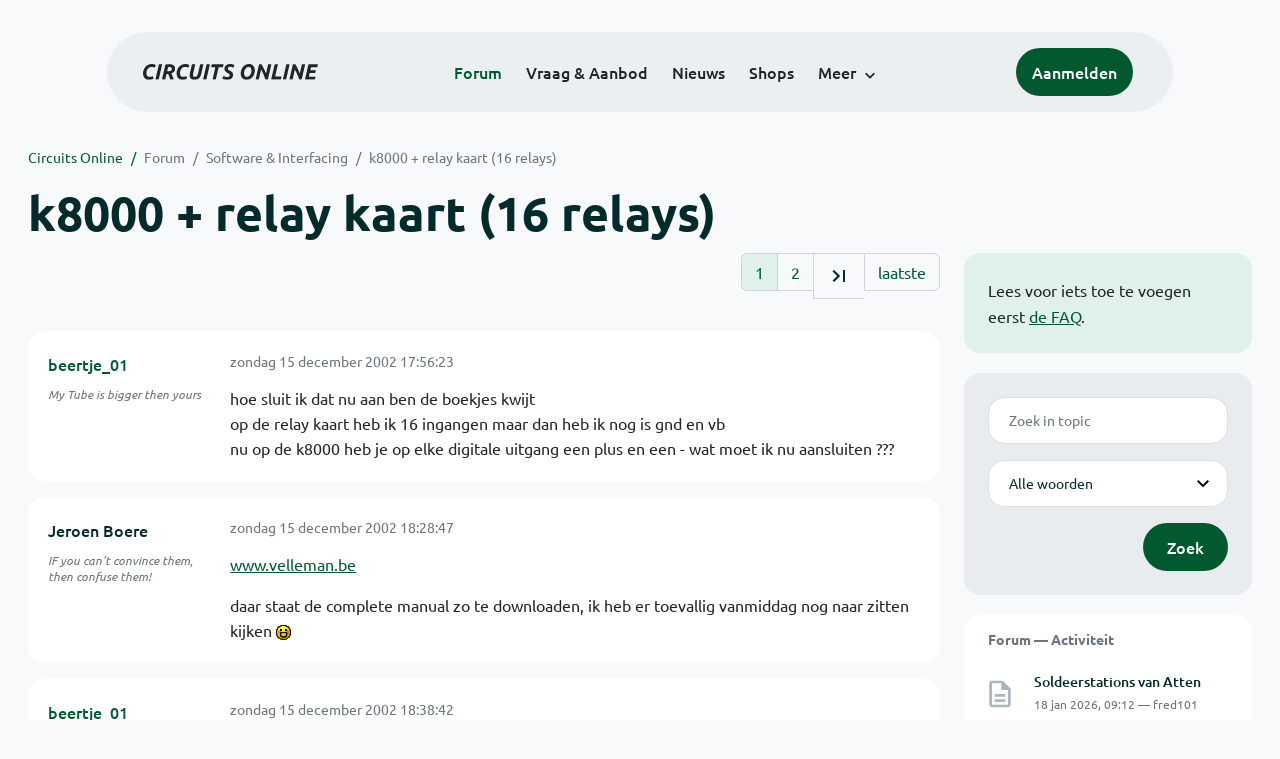

--- FILE ---
content_type: text/html; charset=ISO-8859-15
request_url: https://www.circuitsonline.net/forum/view/message/22972
body_size: 8929
content:
<!DOCTYPE html>
<html lang="nl" class="style-automode style-normal">
<head>
  <meta http-equiv="Content-Type" content="text/html; charset=ISO-8859-15">
  <meta name="viewport" content="width=device-width,initial-scale=1">
  <title>k8000 + relay kaart (16 relays) - Forum - Circuits Online</title>
  <link rel="stylesheet" href="/min?g=twentyfour-theme-css&amp;v=voFBUdfRb3ZJl4SGK7Dh4pf6ULA">

  <link rel="alternate" title="Circuits Online RSS feed" type="application/atom+xml" href="/rss">
  <meta name="author" content="Stichting Circuits Online">
  <link rel="shortcut icon" href="/favicon.ico">
  <script type="application/json" id="clientData">{"low_reso_form_action":"\/site-preference?type=low_reso","analytics":{"base_url":"https:\/\/analytics.circuitsonline.net\/","site_id":"1","sidebar":"yes","font":"default"}}</script>  <script src="/min?g=twentyfour-theme-js&amp;v=vwSmn05Lt8lutFRcFvYSBowqV0g" defer></script>
<script src="/min?g=forum.first-unread-js&amp;v=12QznLHFQV7ehLAmDmnVSTaDh7Q" defer></script>
<script src="/min?g=set-active-js&amp;v=WbdGP6txO090A4Di63RBPBbdy_0" defer></script>

</head>
<body>

            

<div class="main-navigation">
  <div class="main-navigation__row">
    <nav class="main-navigation__nav navbar navbar-expand js-set-active">
      <div class="container-fluid">
        <a href="/" class="navbar-brand"><img src="/assets/images/logo.svg?v=TZwq5KgQQh6qJscctdGOAAhuXtE" class="logo" alt="Circuits Online logo"><img src="/assets/images/logo-dark.svg?v=IV74dOVWBUje4259yBH_0CsgzXQ" class="logo-dark" alt="Circuits Online logo"></a>
        <ul class="navbar-nav">
                      <li class="nav-item"><a class="nav-link" href="/forum">Forum</a></li>
                      <li class="nav-item"><a class="nav-link" href="/aanbod">Vraag &amp; Aanbod</a></li>
                      <li class="nav-item"><a class="nav-link" href="/nieuws">Nieuws</a></li>
                      <li class="nav-item"><a class="nav-link" href="/shops">Shops</a></li>
                    <li class="nav-item dropdown">
            <a class="nav-link dropdown-toggle" href="#" role="button" data-bs-toggle="dropdown" aria-expanded="false">Meer</a>
            <ul class="dropdown-menu">
                              <li><a class="dropdown-item" href="/artikelen">Artikelen</a></li>
                              <li><a class="dropdown-item" href="/schakelingen">Schakelingen</a></li>
                              <li><a class="dropdown-item" href="/download">Downloads</a></li>
                              <li><a class="dropdown-item" href="/doneren">Doneren</a></li>
                              <li><a class="dropdown-item" href="/links">Links</a></li>
                              <li><a class="dropdown-item" href="/contact">Contact</a></li>
                          </ul>
          </li>
        </ul>
        <div class="main-navigation__account">
                      <a href="/my/login" class="btn">
              <span>Aanmelden</span>
              <svg class="icon icon--person" aria-hidden="true" focusable="false"><use xlink:href="/assets/images/icons.svg?v=O7jJGy0W9ch--tQExxxFdN9M86k#person"></use></svg>
            </a>
                  </div>
        <button class="btn main-navigation__offcanvas-button" type="button" data-bs-toggle="offcanvas" data-bs-target="#mainNavigationOffcanvas" aria-controls="mainNavigationOffcanvas"><span class="navbar-toggler-icon"></span></button>
      </div>
    </nav>
  </div>
</div>

<div class="main-navigation-offcanvas offcanvas offcanvas-end js-set-active" tabindex="-1" id="mainNavigationOffcanvas">
  <button type="button" class="btn btn-close" data-bs-dismiss="offcanvas" aria-label="Sluiten"><svg class="icon icon--close" aria-hidden="true" focusable="false"><use xlink:href="/assets/images/icons.svg?v=O7jJGy0W9ch--tQExxxFdN9M86k#close"></use></svg></button>
  <div class="offcanvas-body">
    <ul class="main-navigation-offcanvas__primary nav flex-column">
              <li class="nav-item"><a class="nav-link" href="/forum">Forum</a></li>
              <li class="nav-item"><a class="nav-link" href="/aanbod">Vraag &amp; Aanbod</a></li>
              <li class="nav-item"><a class="nav-link" href="/nieuws">Nieuws</a></li>
              <li class="nav-item"><a class="nav-link" href="/shops">Shops</a></li>
          </ul>
    <ul class="main-navigation-offcanvas__secondary nav flex-column">
              <li class="nav-item"><a class="nav-link" href="/artikelen">Artikelen</a></li>
              <li class="nav-item"><a class="nav-link" href="/schakelingen">Schakelingen</a></li>
              <li class="nav-item"><a class="nav-link" href="/download">Downloads</a></li>
              <li class="nav-item"><a class="nav-link" href="/doneren">Doneren</a></li>
              <li class="nav-item"><a class="nav-link" href="/links">Links</a></li>
              <li class="nav-item"><a class="nav-link" href="/contact">Contact</a></li>
          </ul>
  </div>
</div>

      
            
      
                                    <div class="container" itemscope itemtype="https://schema.org/DiscussionForumPosting">
        <div class="row">
      <div class="content--forum content--forum-topic order-1 col-xl-9 content">
        <div class="content__head">
          <nav class="content__head__breadcrumb" aria-label="Kruimelpad"><ol><li><a href="/">Circuits Online</a></li><li><a href="/forum">Forum</a></li><li><a href="/forum/section/16">Software &amp; Interfacing</a></li><li><a href="/forum/view/2736">k8000 + relay kaart (16 relays)</a></li></ol></nav>
          <h1 itemprop="headline">k8000 + relay kaart (16 relays)</h1>

                  </div>
      </div>
    </div>
    <div class="row">
      <aside class="col-xl-3 order-2">
                  
<div class="sidebar sidebar--forum-info sidebar--forum-info--show-mobile">
    <div class="sidebar__content">
                  <p>Lees voor iets toe te voegen eerst <a href="/forum/faq">de FAQ</a>.</p>
      
            
      </div>
</div>
                  <div class="sidebar sidebar--forum-topic-search">
  <div class="sidebar__content">
      <div class="alert alert-danger form-errors form-errors--empty" id="forum_topic_search_errors">
    <svg class="icon icon--dangerous" aria-hidden="true" focusable="false"><use href="/assets/images/icons.svg?v=O7jJGy0W9ch--tQExxxFdN9M86k#dangerous"></use></svg>
    <ul>
          </ul>
  </div>


<form class="form coForm" method="get" name="forum_topic_search" action="/forum/view/2736">
          <div class="form--forum_topic_search">
                                                    
                          
        <div class="form-element form-element--text" id="forum_topic_search_query">
                      <label class="form-label" for="forum-topic-search-query--8ZgrsZhe1K8">Zoek</label>
              <input class="form-control formText" placeholder="Zoek in topic" id="forum-topic-search-query--8ZgrsZhe1K8" type="text" name="query" value>

                            </div>
                                                
        
        <div class="form-element form-element--select" id="forum_topic_search_mode">
                      <label class="form-label">Modus</label>
            <select class="form-select formSelect" name="mode">
      <option value="and" selected>Alle woorden</option>
      <option value="or">E&eacute;n of meer woorden</option>
      <option value="user">Gebruiker</option>
  </select>
                            </div>
          
          <button type="submit" class="btn btn-primary">Zoek</button>
            </div>
</form>
  </div>
</div>

                  
<div class="tracker tracker--forum">
  <div class="tracker__head">
    <h6><a href="/forum/active">Forum &#x2014; Activiteit</a></h6>
  </div>
  <ol class="listing listing--small listing--forum-tracker">
                <li class="list-item" data-is-new-stamp="1768723953">
        <span class="image"><svg class="icon icon--description" aria-hidden="true" focusable="false"><use href="/assets/images/icons.svg?v=O7jJGy0W9ch--tQExxxFdN9M86k#description"></use></svg></span>
        <div>
          <div>
            <h6><a href="/forum/view/170908/last" rel="nofollow">Soldeerstations van Atten</a></h6>
            <span class="meta">18 jan 2026, 09:12 &#x2014; fred101</span>
          </div>
        </div>
      </li>
                <li class="list-item" data-is-new-stamp="1768723273">
        <span class="image"><svg class="icon icon--description" aria-hidden="true" focusable="false"><use href="/assets/images/icons.svg?v=O7jJGy0W9ch--tQExxxFdN9M86k#description"></use></svg></span>
        <div>
          <div>
            <h6><a href="/forum/view/170988/last" rel="nofollow">Waar blijft FET?</a></h6>
            <span class="meta">18 jan 2026, 09:01 &#x2014; Lead Acid</span>
          </div>
        </div>
      </li>
                <li class="list-item" data-is-new-stamp="1768721968">
        <span class="image"><svg class="icon icon--description" aria-hidden="true" focusable="false"><use href="/assets/images/icons.svg?v=O7jJGy0W9ch--tQExxxFdN9M86k#description"></use></svg></span>
        <div>
          <div>
            <h6><a href="/forum/view/170992/last" rel="nofollow">motor ventilator uitmeten</a></h6>
            <span class="meta">18 jan 2026, 08:39 &#x2014; fred101</span>
          </div>
        </div>
      </li>
                <li class="list-item" data-is-new-stamp="1768720315">
        <span class="image"><svg class="icon icon--description" aria-hidden="true" focusable="false"><use href="/assets/images/icons.svg?v=O7jJGy0W9ch--tQExxxFdN9M86k#description"></use></svg></span>
        <div>
          <div>
            <h6><a href="/forum/view/163513/last" rel="nofollow">TestController definities</a></h6>
            <span class="meta">18 jan 2026, 08:11 &#x2014; flash2b</span>
          </div>
        </div>
      </li>
      </ol>
</div>

                  
<div class="tracker tracker--aanbod">
  <div class="tracker__head">
    <h6><a href="/aanbod">Vraag &amp; Aanbod &#x2014; Activiteit</a></h6>
  </div>
  <ol class="listing listing--small listing--aanbod-tracker">
                <li class="list-item" data-is-new-stamp="1768678491">
        <span class="image"><svg class="icon icon--shopping-bag" aria-hidden="true" focusable="false"><use href="/assets/images/icons.svg?v=O7jJGy0W9ch--tQExxxFdN9M86k#shopping_bag"></use></svg></span>
        <div>
          <div>
            <h6><a href="/aanbod/35432/hf/rf-kabels-connectoren-adapters-kastjes-et-cetera-inclusief-verzending.html">RF kabels connectoren adapters kastjes et cetera inclusief verzending</a></h6>
            <span class="meta">17 jan 2026, 20:34 &#x2014; pe1mix</span>
          </div>
        </div>
      </li>
                <li class="list-item" data-is-new-stamp="1768677507">
        <span class="image"><svg class="icon icon--shopping-bag" aria-hidden="true" focusable="false"><use href="/assets/images/icons.svg?v=O7jJGy0W9ch--tQExxxFdN9M86k#shopping_bag"></use></svg></span>
        <div>
          <div>
            <h6><a href="/aanbod/35431/gereedschap/creality-ender-3d-pro-3d-printer-toebehoren-en-onderdelen.html">Creality Ender 3D PRO 3D printer + toebehoren en onderdelen</a></h6>
            <span class="meta">17 jan 2026, 20:18 &#x2014; pe1mix</span>
          </div>
        </div>
      </li>
                <li class="list-item" data-is-new-stamp="1768559463">
        <span class="image"><svg class="icon icon--shopping-bag" aria-hidden="true" focusable="false"><use href="/assets/images/icons.svg?v=O7jJGy0W9ch--tQExxxFdN9M86k#shopping_bag"></use></svg></span>
        <div>
          <div>
            <h6><a href="/aanbod/35430/voedingen/19-inch-rack-voeding-5v-12v-24v.html">19 inch rack voeding +5V +-12V +24V</a></h6>
            <span class="meta">16 jan 2026, 11:31 &#x2014; Electronica_Shop</span>
          </div>
        </div>
      </li>
                <li class="list-item" data-is-new-stamp="1768423970">
        <span class="image"><svg class="icon icon--shopping-bag" aria-hidden="true" focusable="false"><use href="/assets/images/icons.svg?v=O7jJGy0W9ch--tQExxxFdN9M86k#shopping_bag"></use></svg></span>
        <div>
          <div>
            <h6><a href="/aanbod/35429/componenten/gallen-16v8-en-20v8.html">Gallen 16V8 en 20V8</a></h6>
            <span class="meta">14 jan 2026, 21:52 &#x2014; Electronica_Shop</span>
          </div>
        </div>
      </li>
      </ol>
</div>

              </aside>
      <article class="content--forum content--forum-topic order-1 col-xl-9 content">
        <div class="content__content">
                      <link itemprop="url" href="/forum/view/2736">
  <meta itemprop="datePublished" content="2002-12-15T17:56:23+01:00">
<div itemprop="interactionStatistic" itemscope itemtype="https://schema.org/InteractionCounter">
  <meta itemprop="interactionType" content="https://schema.org/CommentAction">
  <meta itemprop="userInteractionCount" content="36">
</div>



<div class="forum-topic-header forum-topic-header--has-pager">
  <div><a href="#" class="btn btn-primary btn-icon btn-sm"><svg class="icon icon--arrow-downward" aria-hidden="true" focusable="false"><use href="/assets/images/icons.svg?v=O7jJGy0W9ch--tQExxxFdN9M86k#arrow_downward"></use></svg>Eerste ongelezen bericht</a></div>
  <nav class="pager" role="navigation"><ul><li class="is-active"><a href="/forum/view/2736/1">1</a></li><li><a href="/forum/view/2736/2">2</a></li><li><a href="/forum/view/2736/2" title="Laatste pagina"><svg class="icon icon--last_page"><use xlink:href="/assets/images/icons.svg#last_page"></use></svg></a></li><li><a href="/forum/view/2736/last" rel="nofollow">laatste</a></li></ul></nav>
</div>

                                                                                                                                                          
  
  <div class="user-message-list user-message-list--forum">
          <div class="user-message-list__message user-message-list__message--topicstart" data-id="22534" data-timestamp="1039971383">
        <div class="user-message-list__message__name" itemprop="author" itemscope itemtype="https://schema.org/Person">
          <h6 itemprop="name">
                          <a href="/forum/user/750" class="is-starter" title="beertje_01 (topic starter)" itemprop="url">
                beertje_01
              </a>
                      </h6>
                                          <p class="user-message-list__message__name__signature">My Tube is bigger then yours</p>
                  </div>
        <div class="user-message-list__message__content">
          <div class="user-message-list__message__content__meta">
            <div class="user-message-list__message__content__meta__date" >
              <a id="22534" href="/forum/view/message/22534#22534" rel="nofollow">              <time datetime="2002-12-15T17:56:23+01:00">zondag 15 december 2002 17:56:23</time>              </a>            </div>
            <div class="user-message-list__message__content__meta__icons">
              
            </div>
          </div>
          <div class="user-message-list__message__content__content" itemprop="text">
            <p>hoe sluit ik dat nu aan ben de boekjes kwijt<br>op de relay kaart heb ik 16 ingangen maar dan heb ik nog is gnd en vb<br>nu op de k8000 heb je op elke digitale uitgang een plus en een - wat moet ik nu aansluiten ???</p>

                      </div>
          
        </div>
        <div class="user-message-list__message__icons">
          
        </div>
      </div>
          <div class="user-message-list__message" data-id="22538" data-timestamp="1039973327" itemprop="comment" itemscope itemtype="https://schema.org/Comment">
        <div class="user-message-list__message__name" itemprop="author" itemscope itemtype="https://schema.org/Person">
          <h6 itemprop="name">
                          <a href="/forum/user/254" class="user" title="Jeroen Boere" itemprop="url">
                Jeroen Boere
              </a>
                      </h6>
                                          <p class="user-message-list__message__name__signature">IF you can&#039;t convince them, then confuse them!</p>
                  </div>
        <div class="user-message-list__message__content">
          <div class="user-message-list__message__content__meta">
            <div class="user-message-list__message__content__meta__date" >
              <a id="22538" href="/forum/view/message/22538#22538" rel="nofollow">              <time datetime="2002-12-15T18:28:47+01:00" itemprop="dateCreated">zondag 15 december 2002 18:28:47</time>              </a>            </div>
            <div class="user-message-list__message__content__meta__icons">
              
            </div>
          </div>
          <div class="user-message-list__message__content__content" itemprop="text">
            <p><a href="http://www.velleman.be" target="_blank" rel="nofollow noopener">www.velleman.be</a></p><p>daar staat de complete manual zo te downloaden, ik heb er toevallig vanmiddag nog naar zitten kijken <img class="smilie" src="/images/smilies/biggrin.gif" alt=":D"></p>

                      </div>
          
        </div>
        <div class="user-message-list__message__icons">
          
        </div>
      </div>
          <div class="user-message-list__message" data-id="22539" data-timestamp="1039973922" itemprop="comment" itemscope itemtype="https://schema.org/Comment">
        <div class="user-message-list__message__name" itemprop="author" itemscope itemtype="https://schema.org/Person">
          <h6 itemprop="name">
                          <a href="/forum/user/750" class="is-starter" title="beertje_01 (topic starter)" itemprop="url">
                beertje_01
              </a>
                      </h6>
                                          <p class="user-message-list__message__name__signature">My Tube is bigger then yours</p>
                  </div>
        <div class="user-message-list__message__content">
          <div class="user-message-list__message__content__meta">
            <div class="user-message-list__message__content__meta__date" >
              <a id="22539" href="/forum/view/message/22539#22539" rel="nofollow">              <time datetime="2002-12-15T18:38:42+01:00" itemprop="dateCreated">zondag 15 december 2002 18:38:42</time>              </a>            </div>
            <div class="user-message-list__message__content__meta__icons">
              
            </div>
          </div>
          <div class="user-message-list__message__content__content" itemprop="text">
            <blockquote class="ubbq"><p><a href="/forum/view/message/22538#22538" class="quote"><b>Op 15 december 2002 18:28:47 schreef Jeroen Boere</b></a>:<br><a href="http://www.velleman.be" target="_blank" rel="nofollow noopener">www.velleman.be</a></p><p>daar staat de complete manual zo te downloaden, ik heb er toevallig vanmiddag nog naar zitten kijken <img class="smilie" src="/images/smilies/biggrin.gif" alt=":D"></p></blockquote><p>cho en te weten dak daar dus los heb over gezien h&eacute; terjuist<br>kvind die site zo on overzichtelijk h&eacute;<br>in ieder geval bedankt <br>kgaan verder doen aan mijn geautomatiseerde kerstverlichting<br>dus als ik het goe begrijp gewoon de + gebruiken en de gnd met de gnd van de relais kaart verbinden<br>want het schema van de k8000 staat er dus niet bij h&eacute;<br>*kbedoelde het schema voor de k8000 te verbinden met de relais kaart met 16 relais</p>

                          <p class="user-message-list__message__content__content__editmessage">
                [Bericht gewijzigd door
                <a href="/forum/user/750">beertje_01</a>                op <time datetime="2002-12-15T18:57:33+01:00" itemprop="dateModified">zondag 15 december 2002 18:57:33</time>
                ]
              </p>
                      </div>
          
        </div>
        <div class="user-message-list__message__icons">
          
        </div>
      </div>
          <div class="user-message-list__message" data-id="22543" data-timestamp="1039974668" itemprop="comment" itemscope itemtype="https://schema.org/Comment">
        <div class="user-message-list__message__name" itemprop="author" itemscope itemtype="https://schema.org/Person">
          <h6 itemprop="name">
                          <a href="/forum/user/1546" class="user" title="Tommyboy" itemprop="url">
                Tommyboy
              </a>
                      </h6>
                                          <p class="user-message-list__message__name__signature">Zo goed als het vroeger was, is het nooit geweest.</p>
                  </div>
        <div class="user-message-list__message__content">
          <div class="user-message-list__message__content__meta">
            <div class="user-message-list__message__content__meta__date" >
              <a id="22543" href="/forum/view/message/22543#22543" rel="nofollow">              <time datetime="2002-12-15T18:51:08+01:00" itemprop="dateCreated">zondag 15 december 2002 18:51:08</time>              </a>            </div>
            <div class="user-message-list__message__content__meta__icons">
              
            </div>
          </div>
          <div class="user-message-list__message__content__content" itemprop="text">
            <p>Kijk hier in: <a href="http://www.velleman.be/downloads/0/Manual_K8000.pdf" target="_blank" rel="nofollow noopener">http://www.velleman.be/downloads/0/Manual_K8000.pdf</a>. Op pagina 12 staat dan het schema.</p>

                          <p class="user-message-list__message__content__content__editmessage">
                [Bericht gewijzigd door
                <a href="/forum/user/1546">Tommyboy</a>                op <time datetime="2002-12-15T18:52:07+01:00" itemprop="dateModified">zondag 15 december 2002 18:52:07</time>
                ]
              </p>
                      </div>
          
        </div>
        <div class="user-message-list__message__icons">
          
        </div>
      </div>
          <div class="user-message-list__message" data-id="22577" data-timestamp="1039981540" itemprop="comment" itemscope itemtype="https://schema.org/Comment">
        <div class="user-message-list__message__name" itemprop="author" itemscope itemtype="https://schema.org/Person">
          <h6 itemprop="name">
                          <a href="/forum/user/750" class="is-starter" title="beertje_01 (topic starter)" itemprop="url">
                beertje_01
              </a>
                      </h6>
                                          <p class="user-message-list__message__name__signature">My Tube is bigger then yours</p>
                  </div>
        <div class="user-message-list__message__content">
          <div class="user-message-list__message__content__meta">
            <div class="user-message-list__message__content__meta__date" >
              <a id="22577" href="/forum/view/message/22577#22577" rel="nofollow">              <time datetime="2002-12-15T20:45:40+01:00" itemprop="dateCreated">zondag 15 december 2002 20:45:40</time>              </a>            </div>
            <div class="user-message-list__message__content__meta__icons">
              
            </div>
          </div>
          <div class="user-message-list__message__content__content" itemprop="text">
            <p>juist effe getest khad de + van de IO aan de relaykaart ingang en de gnd aan de gnd<br>wil ni lukken zo<br>manueel met de dip switches geen enkel probleem<br>wat doe ik fout<br>moet ik dan de - pakken of wat???</p>

                      </div>
          
        </div>
        <div class="user-message-list__message__icons">
          
        </div>
      </div>
          <div class="user-message-list__message" data-id="22583" data-timestamp="1039983404" itemprop="comment" itemscope itemtype="https://schema.org/Comment">
        <div class="user-message-list__message__name" itemprop="author" itemscope itemtype="https://schema.org/Person">
          <h6 itemprop="name">
                          <a href="/forum/user/750" class="is-starter" title="beertje_01 (topic starter)" itemprop="url">
                beertje_01
              </a>
                      </h6>
                                          <p class="user-message-list__message__name__signature">My Tube is bigger then yours</p>
                  </div>
        <div class="user-message-list__message__content">
          <div class="user-message-list__message__content__meta">
            <div class="user-message-list__message__content__meta__date" >
              <a id="22583" href="/forum/view/message/22583#22583" rel="nofollow">              <time datetime="2002-12-15T21:16:44+01:00" itemprop="dateCreated">zondag 15 december 2002 21:16:44</time>              </a>            </div>
            <div class="user-message-list__message__content__meta__icons">
              
            </div>
          </div>
          <div class="user-message-list__message__content__content" itemprop="text">
            <p>pfffffffffffffff<br>ksnap het ni meer zenne<br>nu was ik de uitgang spanning is gaan meten van die k8000<br>als die lijn uit is staat daat 0.2 volt over<br>als die aan is 0V<br>iemand raad???</p>

                      </div>
          
        </div>
        <div class="user-message-list__message__icons">
          
        </div>
      </div>
          <div class="user-message-list__message" data-id="22588" data-timestamp="1039986441" itemprop="comment" itemscope itemtype="https://schema.org/Comment">
        <div class="user-message-list__message__name" itemprop="author" itemscope itemtype="https://schema.org/Person">
          <h6 itemprop="name">
                          <a href="/forum/user/254" class="user" title="Jeroen Boere" itemprop="url">
                Jeroen Boere
              </a>
                      </h6>
                                          <p class="user-message-list__message__name__signature">IF you can&#039;t convince them, then confuse them!</p>
                  </div>
        <div class="user-message-list__message__content">
          <div class="user-message-list__message__content__meta">
            <div class="user-message-list__message__content__meta__date" >
              <a id="22588" href="/forum/view/message/22588#22588" rel="nofollow">              <time datetime="2002-12-15T22:07:21+01:00" itemprop="dateCreated">zondag 15 december 2002 22:07:21</time>              </a>            </div>
            <div class="user-message-list__message__content__meta__icons">
              
            </div>
          </div>
          <div class="user-message-list__message__content__content" itemprop="text">
            <p>beertje, zou je asjeblieft willen proberen je post in het Nederlands te doen...</p><p>merendeel van de bezoekers is nederlandse. ik woon wel zowat in belgi&euml;, maar zelf ik kan deze zin niet thuis brengen: ksnap het ni meer zenne <img class="smilie" src="/images/smilies/smile.gif" alt=":)"></p><p>alvast bedankt.</p><p>antwoord op je vraag weet ik zo niet meer.</p>

                      </div>
          
        </div>
        <div class="user-message-list__message__icons">
          
        </div>
      </div>
          <div class="user-message-list__message" data-id="22590" data-timestamp="1039986878" itemprop="comment" itemscope itemtype="https://schema.org/Comment">
        <div class="user-message-list__message__name" itemprop="author" itemscope itemtype="https://schema.org/Person">
          <h6 itemprop="name">
                          <a href="/forum/user/750" class="is-starter" title="beertje_01 (topic starter)" itemprop="url">
                beertje_01
              </a>
                      </h6>
                                          <p class="user-message-list__message__name__signature">My Tube is bigger then yours</p>
                  </div>
        <div class="user-message-list__message__content">
          <div class="user-message-list__message__content__meta">
            <div class="user-message-list__message__content__meta__date" >
              <a id="22590" href="/forum/view/message/22590#22590" rel="nofollow">              <time datetime="2002-12-15T22:14:38+01:00" itemprop="dateCreated">zondag 15 december 2002 22:14:38</time>              </a>            </div>
            <div class="user-message-list__message__content__meta__icons">
              
            </div>
          </div>
          <div class="user-message-list__message__content__content" itemprop="text">
            <p>ah ok.<br>geen enkel probleem <img class="smilie" src="/images/smilies/wink.gif" alt=";)"><br>die zin wou zeggen : ik begrijp het niet meer</p>

                      </div>
          
        </div>
        <div class="user-message-list__message__icons">
          
        </div>
      </div>
          <div class="user-message-list__message" data-id="22763" data-timestamp="1040075458" itemprop="comment" itemscope itemtype="https://schema.org/Comment">
        <div class="user-message-list__message__name" itemprop="author" itemscope itemtype="https://schema.org/Person">
          <h6 itemprop="name">
                          <a href="/forum/user/1949" class="user" title="whoopi" itemprop="url">
                whoopi
              </a>
                      </h6>
                                          <p class="user-message-list__message__name__signature">zoveel onzinnige onzin in de wereld...</p>
                  </div>
        <div class="user-message-list__message__content">
          <div class="user-message-list__message__content__meta">
            <div class="user-message-list__message__content__meta__date" >
              <a id="22763" href="/forum/view/message/22763#22763" rel="nofollow">              <time datetime="2002-12-16T22:50:58+01:00" itemprop="dateCreated">maandag 16 december 2002 22:50:58</time>              </a>            </div>
            <div class="user-message-list__message__content__meta__icons">
              
            </div>
          </div>
          <div class="user-message-list__message__content__content" itemprop="text">
            <p>zeg ik ben ook van plan geweest om die kaart van velleman te kopen maar ik twijfelde een beetje aan de makelijkheid van programeren en gebruiksvriendelijkheid eigenlijk</p><p>en aangezien da ook wel iets koste heb ik die maar niet gekocht...</p><p>ma dermee wou ik vragen van zijde der content van eigenlijk?</p>

                      </div>
          
        </div>
        <div class="user-message-list__message__icons">
          
        </div>
      </div>
          <div class="user-message-list__message" data-id="22767" data-timestamp="1040077780" itemprop="comment" itemscope itemtype="https://schema.org/Comment">
        <div class="user-message-list__message__name" itemprop="author" itemscope itemtype="https://schema.org/Person">
          <h6 itemprop="name">
                          <a href="/forum/user/254" class="user" title="Jeroen Boere" itemprop="url">
                Jeroen Boere
              </a>
                      </h6>
                                          <p class="user-message-list__message__name__signature">IF you can&#039;t convince them, then confuse them!</p>
                  </div>
        <div class="user-message-list__message__content">
          <div class="user-message-list__message__content__meta">
            <div class="user-message-list__message__content__meta__date" >
              <a id="22767" href="/forum/view/message/22767#22767" rel="nofollow">              <time datetime="2002-12-16T23:29:40+01:00" itemprop="dateCreated">maandag 16 december 2002 23:29:40</time>              </a>            </div>
            <div class="user-message-list__message__content__meta__icons">
              
            </div>
          </div>
          <div class="user-message-list__message__content__content" itemprop="text">
            <p>ik vind het programmeren vrij onduidelijk.</p><p>je moet echt goed de voorbeeld doorspitten wil je er iets mee kunnen programmeren.</p><p>verder wel een leuk kaartje <img class="smilie" src="/images/smilies/smile.gif" alt=":)"></p>

                      </div>
          
        </div>
        <div class="user-message-list__message__icons">
          
        </div>
      </div>
          <div class="user-message-list__message" data-id="22797" data-timestamp="1040121982" itemprop="comment" itemscope itemtype="https://schema.org/Comment">
        <div class="user-message-list__message__name" itemprop="author" itemscope itemtype="https://schema.org/Person">
          <h6 itemprop="name">
                          <a href="/forum/user/287" class="user" title="Martijn Berntsen" itemprop="url">
                Martijn Berntsen
              </a>
                      </h6>
                                          <p class="user-message-list__message__name__signature">pe4mb</p>
                  </div>
        <div class="user-message-list__message__content">
          <div class="user-message-list__message__content__meta">
            <div class="user-message-list__message__content__meta__date" >
              <a id="22797" href="/forum/view/message/22797#22797" rel="nofollow">              <time datetime="2002-12-17T11:46:22+01:00" itemprop="dateCreated">dinsdag 17 december 2002 11:46:22</time>              </a>            </div>
            <div class="user-message-list__message__content__meta__icons">
              
            </div>
          </div>
          <div class="user-message-list__message__content__content" itemprop="text">
            <p>ik heb die kaart, het programmeren is vrij gemakkelijk, er zijn kant en klare modules voor vb, classes voor C++, modules voor QBasic, turbo pascal. </p><p>en wat de aansluiting op de relaiskaart beteft, ik vermoed dat je iets fout doet, namelijk: de uitgangen van de relaiskaart zijn die van optocouplers, dit betekent dat je op de + kant van de uitgang 12 volt aansluit, de minkant van de uitgang op de + kant van het relais van die kaart, en dan de - kant van het relais aan de GND. dan zou het moeten werken.</p><p><img src="https://static.circuitsonline.net/camo/31df1e68c8b2884a073a29e1826fc430f507991f/687474703a2f2f6d656d626572732e6c79636f732e6e6c2f76697375616c70656e6775696e2f6b3830303072656c6169732e4a5047" alt="http://members.lycos.nl/visualpenguin/k8000relais.JPG" class="forum-external-image"></p><p>mvg,</p><p>Martijn</p>

                      </div>
          
        </div>
        <div class="user-message-list__message__icons">
          
        </div>
      </div>
          <div class="user-message-list__message" data-id="22805" data-timestamp="1040124832" itemprop="comment" itemscope itemtype="https://schema.org/Comment">
        <div class="user-message-list__message__name" itemprop="author" itemscope itemtype="https://schema.org/Person">
          <h6 itemprop="name">
                          <a href="/forum/user/750" class="is-starter" title="beertje_01 (topic starter)" itemprop="url">
                beertje_01
              </a>
                      </h6>
                                          <p class="user-message-list__message__name__signature">My Tube is bigger then yours</p>
                  </div>
        <div class="user-message-list__message__content">
          <div class="user-message-list__message__content__meta">
            <div class="user-message-list__message__content__meta__date" >
              <a id="22805" href="/forum/view/message/22805#22805" rel="nofollow">              <time datetime="2002-12-17T12:33:52+01:00" itemprop="dateCreated">dinsdag 17 december 2002 12:33:52</time>              </a>            </div>
            <div class="user-message-list__message__content__meta__icons">
              
            </div>
          </div>
          <div class="user-message-list__message__content__content" itemprop="text">
            <p>het programeren valt wel mee<br>alleen in windows nt/2000/xp moest ik wel even zoeken<br>te weten dat ik eigenlijk totaal niet kan programeren.<br>ik heb gewoon de source van het testprogramma genomen.Dat een beetje bezien en dan daarop iets gebouwt<br>dat is mij al goed gelukt<br>(ik werk in VB)</p><p>Ik zal direct is proberen of ik nu die relais kaart aan de praat krijg.<br>ik mag toch gewoon VB van die relais kaart gebruiken voor +12V h&eacute;???</p>

                      </div>
          
        </div>
        <div class="user-message-list__message__icons">
          
        </div>
      </div>
          <div class="user-message-list__message" data-id="22806" data-timestamp="1040124986" itemprop="comment" itemscope itemtype="https://schema.org/Comment">
        <div class="user-message-list__message__name" itemprop="author" itemscope itemtype="https://schema.org/Person">
          <h6 itemprop="name">
                          <a href="/forum/user/287" class="user" title="Martijn Berntsen" itemprop="url">
                Martijn Berntsen
              </a>
                      </h6>
                                          <p class="user-message-list__message__name__signature">pe4mb</p>
                  </div>
        <div class="user-message-list__message__content">
          <div class="user-message-list__message__content__meta">
            <div class="user-message-list__message__content__meta__date" >
              <a id="22806" href="/forum/view/message/22806#22806" rel="nofollow">              <time datetime="2002-12-17T12:36:26+01:00" itemprop="dateCreated">dinsdag 17 december 2002 12:36:26</time>              </a>            </div>
            <div class="user-message-list__message__content__meta__icons">
              
            </div>
          </div>
          <div class="user-message-list__message__content__content" itemprop="text">
            <p>de kaart is beveiligd met optocouplers, dus je kunt de kaart niet vernielen, hooguit zo&#039;n optocoupler.</p>

                      </div>
          
        </div>
        <div class="user-message-list__message__icons">
          
        </div>
      </div>
          <div class="user-message-list__message" data-id="22812" data-timestamp="1040126870" itemprop="comment" itemscope itemtype="https://schema.org/Comment">
        <div class="user-message-list__message__name" itemprop="author" itemscope itemtype="https://schema.org/Person">
          <h6 itemprop="name">
                          <a href="/forum/user/750" class="is-starter" title="beertje_01 (topic starter)" itemprop="url">
                beertje_01
              </a>
                      </h6>
                                          <p class="user-message-list__message__name__signature">My Tube is bigger then yours</p>
                  </div>
        <div class="user-message-list__message__content">
          <div class="user-message-list__message__content__meta">
            <div class="user-message-list__message__content__meta__date" >
              <a id="22812" href="/forum/view/message/22812#22812" rel="nofollow">              <time datetime="2002-12-17T13:07:50+01:00" itemprop="dateCreated">dinsdag 17 december 2002 13:07:50</time>              </a>            </div>
            <div class="user-message-list__message__content__meta__icons">
              
            </div>
          </div>
          <div class="user-message-list__message__content__content" itemprop="text">
            <p>ahja<br>voor zij die niet zo goed zijn in programeren<br>dit is anders een leuk en simpel programmatje om die kaart te besturen<br><a href="http://users.pandora.be/bartv/winplc/" target="_blank" rel="nofollow noopener">http://users.pandora.be/bartv/winplc/</a></p>

                      </div>
          
        </div>
        <div class="user-message-list__message__icons">
          
        </div>
      </div>
          <div class="user-message-list__message" data-id="22917" data-timestamp="1040153409" itemprop="comment" itemscope itemtype="https://schema.org/Comment">
        <div class="user-message-list__message__name" itemprop="author" itemscope itemtype="https://schema.org/Person">
          <h6 itemprop="name">
                          <a href="/forum/user/1949" class="user" title="whoopi" itemprop="url">
                whoopi
              </a>
                      </h6>
                                          <p class="user-message-list__message__name__signature">zoveel onzinnige onzin in de wereld...</p>
                  </div>
        <div class="user-message-list__message__content">
          <div class="user-message-list__message__content__meta">
            <div class="user-message-list__message__content__meta__date" >
              <a id="22917" href="/forum/view/message/22917#22917" rel="nofollow">              <time datetime="2002-12-17T20:30:09+01:00" itemprop="dateCreated">dinsdag 17 december 2002 20:30:09</time>              </a>            </div>
            <div class="user-message-list__message__content__meta__icons">
              
            </div>
          </div>
          <div class="user-message-list__message__content__content" itemprop="text">
            <p>tsja het was de bedoeling deze in VB6 te programeren</p><p>aangezien dat dat eigenlijk de enige taal is die ik kan (buiten html dan <img class="smilie" src="/images/smilies/smile.gif" alt=":-)">)</p>

                      </div>
          
        </div>
        <div class="user-message-list__message__icons">
          
        </div>
      </div>
          <div class="user-message-list__message" data-id="22972" data-timestamp="1040200631" itemprop="comment" itemscope itemtype="https://schema.org/Comment">
        <div class="user-message-list__message__name" itemprop="author" itemscope itemtype="https://schema.org/Person">
          <h6 itemprop="name">
                          <a href="/forum/user/287" class="user" title="Martijn Berntsen" itemprop="url">
                Martijn Berntsen
              </a>
                      </h6>
                                          <p class="user-message-list__message__name__signature">pe4mb</p>
                  </div>
        <div class="user-message-list__message__content">
          <div class="user-message-list__message__content__meta">
            <div class="user-message-list__message__content__meta__date" >
              <a id="22972" href="/forum/view/message/22972#22972" rel="nofollow">              <time datetime="2002-12-18T09:37:11+01:00" itemprop="dateCreated">woensdag 18 december 2002 09:37:11</time>              </a>            </div>
            <div class="user-message-list__message__content__meta__icons">
              
            </div>
          </div>
          <div class="user-message-list__message__content__content" itemprop="text">
            <p>ik heb er ooit ook eens een programma voor gemaakt in vb5, dat is echt niet moeilijk, zoals ik zei, je krijgt er een module bij waar alle subs in staan die je aan kan roepen, zoals bijvoorbeeld SetDAC(), om een DAC aan te sturen, enz, is heel simpel.</p>

                      </div>
          
        </div>
        <div class="user-message-list__message__icons">
          
        </div>
      </div>
          <div class="user-message-list__message" data-id="23039" data-timestamp="1040234039" itemprop="comment" itemscope itemtype="https://schema.org/Comment">
        <div class="user-message-list__message__name" itemprop="author" itemscope itemtype="https://schema.org/Person">
          <h6 itemprop="name">
                          <a href="/forum/user/1949" class="user" title="whoopi" itemprop="url">
                whoopi
              </a>
                      </h6>
                                          <p class="user-message-list__message__name__signature">zoveel onzinnige onzin in de wereld...</p>
                  </div>
        <div class="user-message-list__message__content">
          <div class="user-message-list__message__content__meta">
            <div class="user-message-list__message__content__meta__date" >
              <a id="23039" href="/forum/view/message/23039#23039" rel="nofollow">              <time datetime="2002-12-18T18:53:59+01:00" itemprop="dateCreated">woensdag 18 december 2002 18:53:59</time>              </a>            </div>
            <div class="user-message-list__message__content__meta__icons">
              
            </div>
          </div>
          <div class="user-message-list__message__content__content" itemprop="text">
            <p>weet der iemand of ik die kaart kan gebruiken EN printen / scannen tegelijk?</p><p>want het lijkt me niet echt praktisch dat ik wanneer ik wil printen of scannen de sturing van die kaart moet gaan uitschakelen<br>en dus bijgevolg bv lampen uitgaan ofzo...</p><p>of maw: <br>als ik die kaart afkoppel van de pc<br>is da dan me een gedownloade programmatie zodat die verder blijft werken als eigen geheel...</p>

                      </div>
          
        </div>
        <div class="user-message-list__message__icons">
          
        </div>
      </div>
          <div class="user-message-list__message" data-id="23051" data-timestamp="1040238805" itemprop="comment" itemscope itemtype="https://schema.org/Comment">
        <div class="user-message-list__message__name" itemprop="author" itemscope itemtype="https://schema.org/Person">
          <h6 itemprop="name">
                          <a href="/forum/user/287" class="user" title="Martijn Berntsen" itemprop="url">
                Martijn Berntsen
              </a>
                      </h6>
                                          <p class="user-message-list__message__name__signature">pe4mb</p>
                  </div>
        <div class="user-message-list__message__content">
          <div class="user-message-list__message__content__meta">
            <div class="user-message-list__message__content__meta__date" >
              <a id="23051" href="/forum/view/message/23051#23051" rel="nofollow">              <time datetime="2002-12-18T20:13:25+01:00" itemprop="dateCreated">woensdag 18 december 2002 20:13:25</time>              </a>            </div>
            <div class="user-message-list__message__content__meta__icons">
              
            </div>
          </div>
          <div class="user-message-list__message__content__content" itemprop="text">
            <p>voor dat laatste heb je een module van velleman.</p>

                      </div>
          
        </div>
        <div class="user-message-list__message__icons">
          
        </div>
      </div>
          <div class="user-message-list__message" data-id="23053" data-timestamp="1040240757" itemprop="comment" itemscope itemtype="https://schema.org/Comment">
        <div class="user-message-list__message__name" itemprop="author" itemscope itemtype="https://schema.org/Person">
          <h6 itemprop="name">
                          <a href="/forum/user/1041" class="user" title="Pieterjan V." itemprop="url">
                Pieterjan V.
              </a>
                      </h6>
                                      </div>
        <div class="user-message-list__message__content">
          <div class="user-message-list__message__content__meta">
            <div class="user-message-list__message__content__meta__date" >
              <a id="23053" href="/forum/view/message/23053#23053" rel="nofollow">              <time datetime="2002-12-18T20:45:57+01:00" itemprop="dateCreated">woensdag 18 december 2002 20:45:57</time>              </a>            </div>
            <div class="user-message-list__message__content__meta__icons">
              
            </div>
          </div>
          <div class="user-message-list__message__content__content" itemprop="text">
            <p>Inderdaad, een aparte kaart zodat je de relaiskaart als een apart stukkan gebruiken, ff zoeken zou ik zeggen <img class="smilie" src="/images/smilies/smile.gif" alt=":)"></p>

                      </div>
          
        </div>
        <div class="user-message-list__message__icons">
          
        </div>
      </div>
          <div class="user-message-list__message" data-id="23081" data-timestamp="1040279197" itemprop="comment" itemscope itemtype="https://schema.org/Comment">
        <div class="user-message-list__message__name" itemprop="author" itemscope itemtype="https://schema.org/Person">
          <h6 itemprop="name">
                          <a href="/forum/user/287" class="user" title="Martijn Berntsen" itemprop="url">
                Martijn Berntsen
              </a>
                      </h6>
                                          <p class="user-message-list__message__name__signature">pe4mb</p>
                  </div>
        <div class="user-message-list__message__content">
          <div class="user-message-list__message__content__meta">
            <div class="user-message-list__message__content__meta__date" >
              <a id="23081" href="/forum/view/message/23081#23081" rel="nofollow">              <time datetime="2002-12-19T07:26:37+01:00" itemprop="dateCreated">donderdag 19 december 2002 07:26:37</time>              </a>            </div>
            <div class="user-message-list__message__content__meta__icons">
              
            </div>
          </div>
          <div class="user-message-list__message__content__content" itemprop="text">
            <blockquote class="ubbq"><p><a href="/forum/view/message/23053#23053" class="quote"><b>Op 18 december 2002 20:45:57 schreef Pieterjan Vyncke</b></a>:<br>Inderdaad, een aparte kaart zodat je de relaiskaart als een apart stukkan gebruiken, ff zoeken zou ik zeggen <img class="smilie" src="/images/smilies/smile.gif" alt=":)"></p></blockquote><p>ik denk dat je de interfacekaart bedoeld.</p>

                      </div>
          
        </div>
        <div class="user-message-list__message__icons">
          
        </div>
      </div>
          <div class="user-message-list__message" data-id="23832" data-timestamp="1040907021" itemprop="comment" itemscope itemtype="https://schema.org/Comment">
        <div class="user-message-list__message__name" itemprop="author" itemscope itemtype="https://schema.org/Person">
          <h6 itemprop="name">
                          <a href="/forum/user/1949" class="user" title="whoopi" itemprop="url">
                whoopi
              </a>
                      </h6>
                                          <p class="user-message-list__message__name__signature">zoveel onzinnige onzin in de wereld...</p>
                  </div>
        <div class="user-message-list__message__content">
          <div class="user-message-list__message__content__meta">
            <div class="user-message-list__message__content__meta__date" >
              <a id="23832" href="/forum/view/message/23832#23832" rel="nofollow">              <time datetime="2002-12-26T13:50:21+01:00" itemprop="dateCreated">donderdag 26 december 2002 13:50:21</time>              </a>            </div>
            <div class="user-message-list__message__content__meta__icons">
              
            </div>
          </div>
          <div class="user-message-list__message__content__content" itemprop="text">
            <p>jaja</p><p>en een week later zit ik hier aan m&#039;n pc met m&#039;n kaart naast mij <img class="smilie" src="/images/smilies/smile.gif" alt=":-)"></p><p>in het boekje te lezen en wat te knoeien in VB</p><p>maar kan er mij iemand ff kort en wimpel uitleggen wat ik juist moet doen om da ding gewoon simpelweg aan te suren</p><p>met simpelweg bedoel ik<br>knopje klikken --&gt; lampje aan<br>of<br>spaningentje aanleggen --&gt; boodschap op scherm</p><p>want zelfs dat lukt me tot hiertoe niet<br>en k moet zeggen der zitten idd voorbeelden bij maar na het lezen daarvan heb ik t gevoel dat ik der nog minder van snap.</p>

                      </div>
          
        </div>
        <div class="user-message-list__message__icons">
          
        </div>
      </div>
          <div class="user-message-list__message" data-id="23833" data-timestamp="1040908160" itemprop="comment" itemscope itemtype="https://schema.org/Comment">
        <div class="user-message-list__message__name" itemprop="author" itemscope itemtype="https://schema.org/Person">
          <h6 itemprop="name">
                          <a href="/forum/user/254" class="user" title="Jeroen Boere" itemprop="url">
                Jeroen Boere
              </a>
                      </h6>
                                          <p class="user-message-list__message__name__signature">IF you can&#039;t convince them, then confuse them!</p>
                  </div>
        <div class="user-message-list__message__content">
          <div class="user-message-list__message__content__meta">
            <div class="user-message-list__message__content__meta__date" >
              <a id="23833" href="/forum/view/message/23833#23833" rel="nofollow">              <time datetime="2002-12-26T14:09:20+01:00" itemprop="dateCreated">donderdag 26 december 2002 14:09:20</time>              </a>            </div>
            <div class="user-message-list__message__content__meta__icons">
              
            </div>
          </div>
          <div class="user-message-list__message__content__content" itemprop="text">
            <p>kijk eens op</p><p><a href="http://www.clubs.nl/community/default.asp?clubid=29447" target="_blank" rel="nofollow noopener">http://www.clubs.nl/community/default.asp?clubid=29447</a></p><p>speciale clubpagina voor K8000 preaks <img class="smilie" src="/images/smilies/loveit.gif" alt=":7"></p><p>bekijk hun source, je kan er veel aan hebben <img class="smilie" src="/images/smilies/biggrin.gif" alt=":D"></p>

                      </div>
          
        </div>
        <div class="user-message-list__message__icons">
          
        </div>
      </div>
          <div class="user-message-list__message" data-id="23838" data-timestamp="1040912351" itemprop="comment" itemscope itemtype="https://schema.org/Comment">
        <div class="user-message-list__message__name" itemprop="author" itemscope itemtype="https://schema.org/Person">
          <h6 itemprop="name">
                          <a href="/forum/user/1949" class="user" title="whoopi" itemprop="url">
                whoopi
              </a>
                      </h6>
                                          <p class="user-message-list__message__name__signature">zoveel onzinnige onzin in de wereld...</p>
                  </div>
        <div class="user-message-list__message__content">
          <div class="user-message-list__message__content__meta">
            <div class="user-message-list__message__content__meta__date" >
              <a id="23838" href="/forum/view/message/23838#23838" rel="nofollow">              <time datetime="2002-12-26T15:19:11+01:00" itemprop="dateCreated">donderdag 26 december 2002 15:19:11</time>              </a>            </div>
            <div class="user-message-list__message__content__meta__icons">
              
            </div>
          </div>
          <div class="user-message-list__message__content__content" itemprop="text">
            <p>a zo&#039;n onoverzichtelijke site :-s</p><p>ma toch bedankt</p><p>al werkt der nog steeds niets</p>

                      </div>
          
        </div>
        <div class="user-message-list__message__icons">
          
        </div>
      </div>
          <div class="user-message-list__message" data-id="23842" data-timestamp="1040914286" itemprop="comment" itemscope itemtype="https://schema.org/Comment">
        <div class="user-message-list__message__name" itemprop="author" itemscope itemtype="https://schema.org/Person">
          <h6 itemprop="name">
                          <a href="/forum/user/1949" class="user" title="whoopi" itemprop="url">
                whoopi
              </a>
                      </h6>
                                          <p class="user-message-list__message__name__signature">zoveel onzinnige onzin in de wereld...</p>
                  </div>
        <div class="user-message-list__message__content">
          <div class="user-message-list__message__content__meta">
            <div class="user-message-list__message__content__meta__date" >
              <a id="23842" href="/forum/view/message/23842#23842" rel="nofollow">              <time datetime="2002-12-26T15:51:26+01:00" itemprop="dateCreated">donderdag 26 december 2002 15:51:26</time>              </a>            </div>
            <div class="user-message-list__message__content__meta__icons">
              
            </div>
          </div>
          <div class="user-message-list__message__content__content" itemprop="text">
            <blockquote class="ubbq"><p><a href="/forum/view/message/22972#22972" class="quote"><b>Op 18 december 2002 09:37:11 schreef Martijn Berntsen</b></a>:<br>ik heb er ooit ook eens een programma voor gemaakt in vb5, dat is echt niet moeilijk, zoals ik zei, je krijgt er een module bij waar alle subs in staan die je aan kan roepen, zoals bijvoorbeeld SetDAC(), om een DAC aan te sturen, enz, is heel simpel.</p></blockquote><p>ik heb vorig jaar leren werken met VB maar om die bijgeleverde voorbeelden te volgen heb ik blijkbaar toch niet genoeg geleerd :-s</p><p>het aansturen zelf staat in code beschreven in het boekje</p><p>maar kan er iemand erbij ff copieren ofzo wat er bovenaan moet staan??</p><p>ik heb daar al vanalles ingevult maar telkens met het zelfde gevolg een foutmelding..<br>volgens mij zit er iets mis mer die dll bestanden ofzo..</p>

                      </div>
          
        </div>
        <div class="user-message-list__message__icons">
          
        </div>
      </div>
          <div class="user-message-list__message" data-id="23863" data-timestamp="1040936940" itemprop="comment" itemscope itemtype="https://schema.org/Comment">
        <div class="user-message-list__message__name" itemprop="author" itemscope itemtype="https://schema.org/Person">
          <h6 itemprop="name">
                          <a href="/forum/user/1949" class="user" title="whoopi" itemprop="url">
                whoopi
              </a>
                      </h6>
                                          <p class="user-message-list__message__name__signature">zoveel onzinnige onzin in de wereld...</p>
                  </div>
        <div class="user-message-list__message__content">
          <div class="user-message-list__message__content__meta">
            <div class="user-message-list__message__content__meta__date" >
              <a id="23863" href="/forum/view/message/23863#23863" rel="nofollow">              <time datetime="2002-12-26T22:09:00+01:00" itemprop="dateCreated">donderdag 26 december 2002 22:09:00</time>              </a>            </div>
            <div class="user-message-list__message__content__meta__icons">
              
            </div>
          </div>
          <div class="user-message-list__message__content__content" itemprop="text">
            <p>k heb al wa meer gevonden <img class="smilie" src="/images/smilies/smile.gif" alt=":-)"></p><p>de controleledjes pinken ma der gebeurd eigenlijk nog nix :-s</p><p>ma we zien wel</p>

                      </div>
          
        </div>
        <div class="user-message-list__message__icons">
          
        </div>
      </div>
      </div>
  

  <div class="forum-topic-footer forum-topic-footer--has-pager">
        <nav class="pager" role="navigation"><ul><li class="is-active"><a href="/forum/view/2736/1">1</a></li><li><a href="/forum/view/2736/2">2</a></li><li><a href="/forum/view/2736/2" title="Laatste pagina"><svg class="icon icon--last_page"><use xlink:href="/assets/images/icons.svg#last_page"></use></svg></a></li><li><a href="/forum/view/2736/last" rel="nofollow">laatste</a></li></ul></nav>
  </div>


                  </div>
      </article>
    </div>
  </div>

            
<div class="container">
  <div class="row">
    <div class="col">
      <div class="banner-list" data-base-url="https://ads.circuitsonline.net/" data-zone-id="2">
        <div></div><div></div><div></div>      </div>
    </div>
  </div>
</div>

      
  <footer>
    <div class="container">
      <div class="row footer-row-powered-by">
        <div class="col-lg-4 col-xl-3 offset-xl-1 powered-by">
          <h2>Powered by</h2>
          <a href="https://www.shockmedia.nl/" target="_blank" rel="noopener"><img src="/assets/images/shockmedia.svg?v=NSheUPRW7JGJMoZHdRu7deOat6I" alt="Shock Media logo"></a>
        </div>
        <div class="col-lg-7 col-xl-6 donate">
          <p>Draag je Circuits Online een warm hart toe? Overweeg dan om ons te steunen met een donatie!</p>
          <a href="/doneren" class="btn btn-secondary">Doneren</a>
        </div>
      </div>
      <div class="row footer-row-navigation">
        <div class="col-6 col-lg-3 offset-lg-4 col-xl-2 offset-xl-4">
          <h2>Bekijk ook</h2>
          <nav>
            <ul>
              <li><a href="/artikelen">Artikelen</a></li>
              <li><a href="/schakelingen">Schakelingen</a></li>
              <li><a href="/download">Downloads</a></li>
              <li><a href="/links">Links</a></li>
              <li><a href="/contact">Contact</a></li>
            </ul>
          </nav>
        </div>
        <div class="col-6 col-lg-3 col-xl-2">
          <h2>Overig</h2>
          <nav>
            <ul>
              <li><a href="/team">Het Team</a></li>
              <li><a href="/about">Over deze site</a></li>
              <li><a href="/poll">Polls</a></li>
              <li><a href="/rss-feeds">RSS feeds</a></li>
                          </ul>
          </nav>
        </div>
      </div>
      <div class="row footer-row-copyright">
        <div class="col">
          <hr>
          <div class="copyright">
            <a href="/copyright">&copy; 1999-2026 Stichting Circuits Online</a>
            <a href="/privacy-policy">Privacyverklaring</a>
          </div>
        </div>
      </div>
    </div>
  </footer>

</body>
</html>